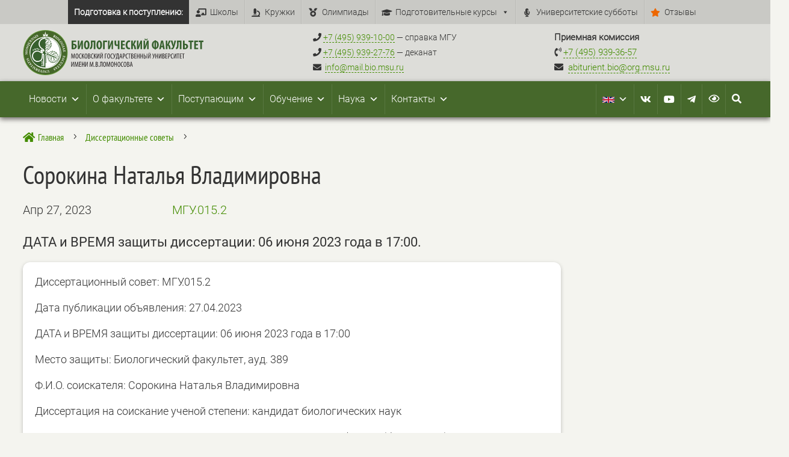

--- FILE ---
content_type: text/css
request_url: https://bio.msu.ru/wp-content/cache/wpfc-minified/brvj4kv/c7pc4.css
body_size: 1409
content:
@font-face{font-family:"PTSans narrow";font-display:swap;src:url(https://bio.msu.ru/wp-content/uploads/et-fonts/PTSans-Narrow-1.ttf) format("truetype")}@font-face{font-family:"Roboto-light";font-display:swap;src:url(https://bio.msu.ru/wp-content/uploads/et-fonts/Roboto-Light.ttf) format("truetype")}.et_pb_section_0_tb_header{margin-top:0px;margin-bottom:0px;z-index:13;position:relative}.et_pb_section_0_tb_header.et_pb_section{padding-top:0px;padding-bottom:0px;background-color:#c9c9c5!important}.et_pb_sticky.et_pb_section_0_tb_header{z-index:13!important}.et_pb_row_0_tb_header.et_pb_row{padding-top:0px!important;padding-bottom:0px!important;margin-top:0px!important;margin-bottom:0px!important;padding-top:0px;padding-bottom:0px}.et_pb_section_1_tb_header{border-bottom-color:rgba(0,0,0,0.09);z-index:12;position:relative}.et_pb_section_1_tb_header.et_pb_section{padding-top:0px;padding-bottom:0px;margin-top:0px;margin-bottom:0px;background-color:#ddddd9!important}.et_pb_row_1_tb_header.et_pb_row{padding-top:10px!important;padding-bottom:10px!important;margin-top:0px!important;margin-bottom:0px!important;padding-top:10px;padding-bottom:10px}.et_pb_image_0_tb_header .et_pb_image_wrap img{height:75px;min-height:75px;max-height:75px;width:auto}.et_pb_image_0_tb_header{width:300px;max-width:300px;text-align:left;margin-left:0}.et_pb_image_0_tb_header .et_pb_image_wrap{display:block}.et_pb_text_1_tb_header{font-size:14px;padding-left:20%!important}.et_pb_text_2_tb_header{font-family:'Roboto-light',Helvetica,Arial,Lucida,sans-serif;font-size:15px;padding-left:20%!important}.et_pb_section_2_tb_header{border-bottom-color:rgba(0,0,0,0.09);height:60px;min-height:60px;max-height:60px;margin-top:0px;margin-bottom:0px;z-index:10;box-shadow:0px 3px 8px 0px rgba(10,0,0,0.58);z-index:12;position:relative}.et_pb_section_2_tb_header.et_pb_section{padding-top:0px;padding-bottom:0px;background-color:#46682b!important}.et_pb_sticky.et_pb_section_2_tb_header{box-shadow:0px 3px 8px 0px rgba(10,0,0,0.58);z-index:12!important}.et_pb_row_2_tb_header.et_pb_row{padding-top:5px!important;padding-bottom:5px!important;margin-top:0px!important;margin-bottom:0px!important;padding-top:5px;padding-bottom:5px}@media only screen and (max-width:980px){.et_pb_section_1_tb_header,.et_pb_section_2_tb_header{border-bottom-color:rgba(0,0,0,0.09)}.et_pb_image_0_tb_header .et_pb_image_wrap img{width:auto}.et_pb_text_1_tb_header,.et_pb_text_2_tb_header{padding-left:20%!important}}@media only screen and (min-width:768px) and (max-width:980px){.et_pb_text_1_tb_header,.et_pb_text_2_tb_header{display:none!important}.et_pb_column_4_tb_header{max-width:70%}}@media only screen and (max-width:767px){.et_pb_row_0_tb_header,body #page-container .et-db #et-boc .et-l .et_pb_row_0_tb_header.et_pb_row,body.et_pb_pagebuilder_layout.single #page-container #et-boc .et-l .et_pb_row_0_tb_header.et_pb_row,body.et_pb_pagebuilder_layout.single.et_full_width_page #page-container #et-boc .et-l .et_pb_row_0_tb_header.et_pb_row{width:94%}.et_pb_section_1_tb_header,.et_pb_section_2_tb_header{border-bottom-color:rgba(0,0,0,0.09)}.et_pb_image_0_tb_header .et_pb_image_wrap img{width:auto}.et_pb_text_1_tb_header{padding-top:0px!important;padding-bottom:0px!important;margin-top:0px!important;margin-bottom:0px!important;display:none!important}.et_pb_text_2_tb_header{padding-top:0px!important;padding-bottom:0px!important;padding-left:20%!important;margin-top:0px!important;margin-bottom:0px!important;display:none!important}.et_pb_column_4_tb_header{max-width:160px}}@font-face{font-family:"PTSans narrow";font-display:swap;src:url(https://bio.msu.ru/wp-content/uploads/et-fonts/PTSans-Narrow-1.ttf) format("truetype")}@font-face{font-family:"Roboto-light";font-display:swap;src:url(https://bio.msu.ru/wp-content/uploads/et-fonts/Roboto-Light.ttf) format("truetype")}@font-face{font-family:"Roboto regular";font-display:swap;src:url(https://bio.msu.ru/wp-content/uploads/et-fonts/Roboto-Regular-1.ttf) format("truetype")}.et_pb_section_0_tb_body.et_pb_section{padding-top:0px;padding-bottom:0px;margin-top:0px;margin-bottom:0px}.et_pb_section_1_tb_body.et_pb_section{padding-top:0px;padding-bottom:0px;margin-top:0px;margin-bottom:0px;background-color:#f4f4ef!important}.et_pb_row_0_tb_body{height:auto}.et_pb_row_0_tb_body.et_pb_row{padding-top:15px!important;padding-bottom:0px!important;margin-top:0px!important;margin-bottom:0px!important;padding-top:15px;padding-bottom:0px}.dsm_breadcrumbs_0_tb_body .dsm_breadcrumbs li.dsm_breadcrumbs_item:not(.dsm_breadcrumbs_item_current),.dsm_breadcrumbs_0_tb_body .dsm_breadcrumbs li.dsm_breadcrumbs_item a{font-family:'PTSans narrow',Helvetica,Arial,Lucida,sans-serif}.dsm_breadcrumbs_0_tb_body .dsm_breadcrumbs li.dsm_breadcrumbs_separator .dsm_separator_icon,.et-db #et-boc .et-l .dsm_breadcrumbs_0_tb_body li.dsm_breadcrumbs_separator .dsm_separator_icon{font-size:16px}.dsm_breadcrumbs_0_tb_body .dsm_breadcrumbs li.dsm_breadcrumbs_item.dsm_breadcrumbs_item_current,.dsm_breadcrumbs_0_tb_body .dsm_breadcrumbs li.dsm_breadcrumbs_item.dsm_breadcrumbs_item_current span{color:RGBA(255,255,255,0)!important}.dsm_breadcrumbs_0_tb_body{height:45px;justify-content:flex-start}.dsm_breadcrumbs_0_tb_body .dsm_breadcrumbs li.dsm_breadcrumbs_item{margin-bottom:10px}.dsm_breadcrumbs_0_tb_body .dsm_breadcrumbs li.dsm_breadcrumbs_item a{padding-top:0px;padding-right:0px;padding-bottom:0px;padding-left:0px}.dsm_breadcrumbs_0_tb_body .dsm_breadcrumbs li.dsm_breadcrumbs_separator{margin-bottom:11px;padding-top:0px!important;padding-right:0px!important;padding-bottom:0px!important;padding-left:0px!important;background:}.dsm_breadcrumbs_0_tb_body .dsm_breadcrumbs li.dsm_breadcrumbs_item.dsm_breadcrumbs_item_current{margin-bottom:10px;padding-top:0px;padding-right:0px;padding-bottom:0px;padding-left:0px;background:}.dsm_breadcrumbs_0_tb_body .dsm_breadcrumbs li.dsm_breadcrumbs_item:not(.dsm_breadcrumbs_item_current),.dsm_breadcrumbs_0_tb_body .dsm_breadcrumbs li.dsm_breadcrumbs_item:hover,.dsm_breadcrumbs_0_tb_body .dsm_breadcrumbs li.dsm_breadcrumbs_separator:hover,.dsm_breadcrumbs_0_tb_body .dsm_breadcrumbs li.dsm_breadcrumbs_item.dsm_breadcrumbs_item_current:hover{background:}.dsm_breadcrumbs_0_tb_body .dsm_breadcrumbs li.dsm_breadcrumbs_item,.dsm_breadcrumbs_0_tb_body .dsm_breadcrumbs li.dsm_breadcrumbs_item a,.dsm_breadcrumbs_0_tb_body .dsm_breadcrumbs li.dsm_breadcrumbs_separator,.dsm_breadcrumbs_0_tb_body .dsm_breadcrumbs li.dsm_breadcrumbs_item.dsm_breadcrumbs_item_current{transition:border-color 300ms 0ms ease,border-radius 300ms 0ms ease,box-shadow 300ms 0ms ease,color 300ms 0ms ease,box-shadow 300ms 0ms ease,background-color 300ms 0ms ease,box-shadow 300ms 0ms ease,padding 300ms 0ms ease,margin 300ms 0ms ease}.dsm_breadcrumbs_0_tb_body .dsm_breadcrumbs li.dsm_breadcrumbs_item .dsm_home_icon,.et-db #et-boc .et-l .dsm_breadcrumbs_0_tb_body .dsm_breadcrumbs li.dsm_breadcrumbs_item .dsm_home_icon{font-family:FontAwesome!important;font-weight:900!important}.dsm_breadcrumbs_0_tb_body .dsm_breadcrumbs .dsm_breadcrumbs_separator .dsm_separator_icon,.et-db #et-boc .et-l .dsm_breadcrumbs_0_tb_body .dsm_breadcrumbs .dsm_breadcrumbs_separator .dsm_separator_icon{font-family:ETmodules!important;font-weight:400!important}.et_pb_row_1_tb_body.et_pb_row{padding-top:0px!important;padding-bottom:0px!important;margin-top:0px!important;padding-top:0px;padding-bottom:0px}.et_pb_post_title_0_tb_body .et_pb_title_container h1.entry-title,.et_pb_post_title_0_tb_body .et_pb_title_container h2.entry-title,.et_pb_post_title_0_tb_body .et_pb_title_container h3.entry-title,.et_pb_post_title_0_tb_body .et_pb_title_container h4.entry-title,.et_pb_post_title_0_tb_body .et_pb_title_container h5.entry-title,.et_pb_post_title_0_tb_body .et_pb_title_container h6.entry-title{font-family:'PTSans narrow',Helvetica,Arial,Lucida,sans-serif;font-size:42px}.et_pb_section .et_pb_post_title_0_tb_body.et_pb_post_title{margin-top:15px!important;padding-top:0px!important}.et_pb_section_2_tb_body.et_pb_section{padding-top:15px;padding-bottom:15px;margin-top:0px;margin-bottom:0px;background-color:#f4f4ef!important}.et_pb_row_2_tb_body.et_pb_row{padding-top:0px!important;margin-top:0px!important;margin-bottom:0px!important;padding-top:0px}.et_pb_row_2_tb_body{display:flex}.et_pb_text_0_tb_body,.et_pb_text_1_tb_body{font-family:'Roboto-light',Helvetica,Arial,Lucida,sans-serif;font-size:20px}.et_pb_row_3_tb_body.et_pb_row{padding-top:0px!important;padding-bottom:20px!important;margin-top:0px!important;margin-bottom:0px!important;padding-top:0px;padding-bottom:20px}.et_pb_text_2_tb_body{line-height:1.4em;font-family:'Roboto regular',Helvetica,Arial,Lucida,sans-serif;font-weight:300;font-size:22px;line-height:1.4em}.et_pb_post_content_0_tb_body{font-family:'Roboto-light',Helvetica,Arial,Lucida,sans-serif;font-size:18px;background-color:#FFFFFF;border-radius:12px 12px 12px 12px!important;overflow:hidden!important;padding-top:20px;padding-right:20px;padding-bottom:20px;padding-left:20px;box-shadow:0px 2px 7px -1px rgba(0,0,0,0.3)}.et_pb_post_content_0_tb_body blockquote{font-family:'PTSans narrow',Helvetica,Arial,Lucida,sans-serif;line-height:1.2em;border-color:#46682b}.et_pb_post_content_0_tb_body img{border-color:#ffffff!important}.et_pb_text_4_tb_body h2{font-size:30px}.et_pb_text_4_tb_body{margin-top:41px!important}.et_pb_column_1_tb_body{padding-top:0px}@media only screen and (max-width:980px){.et_pb_row_0_tb_body{height:auto}.et_pb_section .et_pb_post_title_0_tb_body.et_pb_post_title{margin-top:15px!important}.et_pb_text_2_tb_body{font-size:22px}}@media only screen and (max-width:767px){.et_pb_row_0_tb_body{height:auto}.et_pb_row_0_tb_body,body #page-container .et-db #et-boc .et-l .et_pb_row_0_tb_body.et_pb_row,body.et_pb_pagebuilder_layout.single #page-container #et-boc .et-l .et_pb_row_0_tb_body.et_pb_row,body.et_pb_pagebuilder_layout.single.et_full_width_page #page-container #et-boc .et-l .et_pb_row_0_tb_body.et_pb_row,.et_pb_row_1_tb_body,body #page-container .et-db #et-boc .et-l .et_pb_row_1_tb_body.et_pb_row,body.et_pb_pagebuilder_layout.single #page-container #et-boc .et-l .et_pb_row_1_tb_body.et_pb_row,body.et_pb_pagebuilder_layout.single.et_full_width_page #page-container #et-boc .et-l .et_pb_row_1_tb_body.et_pb_row,.et_pb_row_2_tb_body,body #page-container .et-db #et-boc .et-l .et_pb_row_2_tb_body.et_pb_row,body.et_pb_pagebuilder_layout.single #page-container #et-boc .et-l .et_pb_row_2_tb_body.et_pb_row,body.et_pb_pagebuilder_layout.single.et_full_width_page #page-container #et-boc .et-l .et_pb_row_2_tb_body.et_pb_row,.et_pb_row_3_tb_body,body #page-container .et-db #et-boc .et-l .et_pb_row_3_tb_body.et_pb_row,body.et_pb_pagebuilder_layout.single #page-container #et-boc .et-l .et_pb_row_3_tb_body.et_pb_row,body.et_pb_pagebuilder_layout.single.et_full_width_page #page-container #et-boc .et-l .et_pb_row_3_tb_body.et_pb_row{width:94%}.et_pb_section .et_pb_post_title_0_tb_body.et_pb_post_title{margin-top:0px!important}.et_pb_text_2_tb_body{font-size:18px}.et_pb_post_content_0_tb_body blockquote{font-size:20px}.et_pb_text_4_tb_body,.et_pb_code_1_tb_body{display:none!important}}@font-face{font-family:"PTSans narrow";font-display:swap;src:url(https://bio.msu.ru/wp-content/uploads/et-fonts/PTSans-Narrow-1.ttf) format("truetype")}@font-face{font-family:"Roboto-light";font-display:swap;src:url(https://bio.msu.ru/wp-content/uploads/et-fonts/Roboto-Light.ttf) format("truetype")}@font-face{font-family:"Roboto regular";font-display:swap;src:url(https://bio.msu.ru/wp-content/uploads/et-fonts/Roboto-Regular-1.ttf) format("truetype")}.et_pb_section_0_tb_footer.et_pb_section{padding-top:0px;padding-bottom:0px;margin-top:0px;margin-bottom:0px;background-color:#ddddd9!important}.et_pb_text_0_tb_footer,.et_pb_text_2_tb_footer{font-family:'PTSans narrow',Helvetica,Arial,Lucida,sans-serif}.et_pb_text_1_tb_footer{line-height:1.4em;font-family:'PTSans narrow',Helvetica,Arial,Lucida,sans-serif;font-size:22px;line-height:1.4em}.et_pb_text_3_tb_footer{font-family:'PTSans narrow',Helvetica,Arial,Lucida,sans-serif;padding-top:0px!important;margin-top:0px!important}@media only screen and (max-width:767px){.et_pb_row_0_tb_footer,body #page-container .et-db #et-boc .et-l .et_pb_row_0_tb_footer.et_pb_row,body.et_pb_pagebuilder_layout.single #page-container #et-boc .et-l .et_pb_row_0_tb_footer.et_pb_row,body.et_pb_pagebuilder_layout.single.et_full_width_page #page-container #et-boc .et-l .et_pb_row_0_tb_footer.et_pb_row{width:94%}}